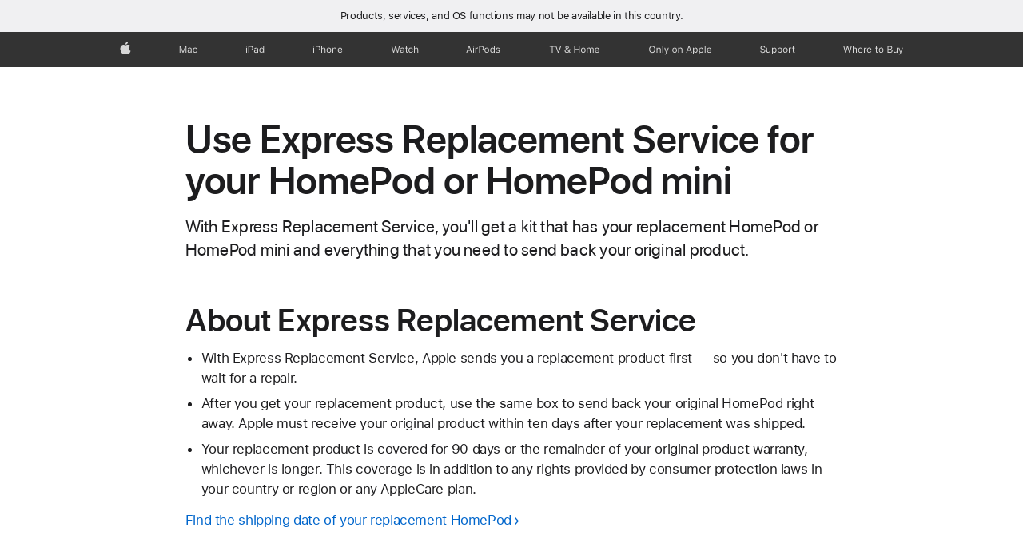

--- FILE ---
content_type: text/html;charset=utf-8
request_url: https://support.apple.com/en-by/102979
body_size: 8037
content:

    <!DOCTYPE html>
    <html lang="en" prefix="og: http://ogp.me/ns#" dir="ltr">


    
        <head>
            <meta http-equiv="expires" content="0">
            <meta name="viewport" content="width=device-width, initial-scale=1, viewport-fit=cover" />
            <meta http-equiv="X-UA-Compatible" content="IE=edge">
            <meta http-equiv="content-type" content="text/html; charset=UTF-8">
            <link rel="dns-prefetch" href="https://www.apple.com/" />
            <link rel="preconnect" href="https://www.apple.com/" crossorigin />
            
            <title lang="en">Use Express Replacement Service for your HomePod or HomePod mini - Apple Support (BY)</title>

            
                
                    <meta name="description" content="With Express Replacement Service, you get a kit that has your replacement HomePod and everything that you need to send back your original product." />
                
            

            
                <link rel="canonical" href="https://support.apple.com/en-by/102979" />
            

            
            
            <meta property="og:url" content="https://support.apple.com/en-by/102979" />
            <meta property="og:title" content="Use Express Replacement Service for your HomePod or HomePod mini - Apple Support (BY)" />
            <meta property="og:description" content="With Express Replacement Service, you get a kit that has your replacement HomePod and everything that you need to send back your original product." />
            <meta property="og:site_name" content="Apple Support" />
            <meta property="og:locale" content="en_BY" />
            <meta property="og:type" content="article" />

            
            <link rel="apple-touch-icon" href="/favicon.ico">
            <link rel="icon" type="image/png" href="/favicon.ico">
            
            
            
                
                    <link rel="alternate" hreflang="en-ie" href="https://support.apple.com/en-ie/102979">
                
                    <link rel="alternate" hreflang="en-mk" href="https://support.apple.com/en-mk/102979">
                
                    <link rel="alternate" hreflang="en-us" href="https://support.apple.com/en-us/102979">
                
                    <link rel="alternate" hreflang="en-mn" href="https://support.apple.com/en-mn/102979">
                
                    <link rel="alternate" hreflang="en-il" href="https://support.apple.com/en-il/102979">
                
                    <link rel="alternate" hreflang="en-eg" href="https://support.apple.com/en-eg/102979">
                
                    <link rel="alternate" hreflang="en-mo" href="https://support.apple.com/en-mo/102979">
                
                    <link rel="alternate" hreflang="ms-my" href="https://support.apple.com/ms-my/102979">
                
                    <link rel="alternate" hreflang="en-in" href="https://support.apple.com/en-in/102979">
                
                    <link rel="alternate" hreflang="en-uz" href="https://support.apple.com/en-uz/102979">
                
                    <link rel="alternate" hreflang="en-ae" href="https://support.apple.com/en-ae/102979">
                
                    <link rel="alternate" hreflang="fr-ne" href="https://support.apple.com/fr-ne/102979">
                
                    <link rel="alternate" hreflang="en-za" href="https://support.apple.com/en-za/102979">
                
                    <link rel="alternate" hreflang="en-mt" href="https://support.apple.com/en-mt/102979">
                
                    <link rel="alternate" hreflang="no-no" href="https://support.apple.com/no-no/102979">
                
                    <link rel="alternate" hreflang="nl-be" href="https://support.apple.com/nl-be/102979">
                
                    <link rel="alternate" hreflang="zh-cn" href="https://support.apple.com/zh-cn/102979">
                
                    <link rel="alternate" hreflang="en-al" href="https://support.apple.com/en-al/102979">
                
                    <link rel="alternate" hreflang="en-is" href="https://support.apple.com/en-is/102979">
                
                    <link rel="alternate" hreflang="en-mz" href="https://support.apple.com/en-mz/102979">
                
                    <link rel="alternate" hreflang="en-my" href="https://support.apple.com/en-my/102979">
                
                    <link rel="alternate" hreflang="en-am" href="https://support.apple.com/en-am/102979">
                
                    <link rel="alternate" hreflang="fr-ml" href="https://support.apple.com/fr-ml/102979">
                
                    <link rel="alternate" hreflang="nl-nl" href="https://support.apple.com/nl-nl/102979">
                
                    <link rel="alternate" hreflang="fr-mu" href="https://support.apple.com/fr-mu/102979">
                
                    <link rel="alternate" hreflang="en-au" href="https://support.apple.com/en-au/102979">
                
                    <link rel="alternate" hreflang="en-az" href="https://support.apple.com/en-az/102979">
                
                    <link rel="alternate" hreflang="en-ng" href="https://support.apple.com/en-ng/102979">
                
                    <link rel="alternate" hreflang="en-vn" href="https://support.apple.com/en-vn/102979">
                
                    <link rel="alternate" hreflang="de-ch" href="https://support.apple.com/de-ch/102979">
                
                    <link rel="alternate" hreflang="ja-jp" href="https://support.apple.com/ja-jp/102979">
                
                    <link rel="alternate" hreflang="hu-hu" href="https://support.apple.com/hu-hu/102979">
                
                    <link rel="alternate" hreflang="en-jo" href="https://support.apple.com/en-jo/102979">
                
                    <link rel="alternate" hreflang="en-bh" href="https://support.apple.com/en-bh/102979">
                
                    <link rel="alternate" hreflang="es-cl" href="https://support.apple.com/es-cl/102979">
                
                    <link rel="alternate" hreflang="fr-sn" href="https://support.apple.com/fr-sn/102979">
                
                    <link rel="alternate" hreflang="fr-ca" href="https://support.apple.com/fr-ca/102979">
                
                    <link rel="alternate" hreflang="es-co" href="https://support.apple.com/es-co/102979">
                
                    <link rel="alternate" hreflang="en-nz" href="https://support.apple.com/en-nz/102979">
                
                    <link rel="alternate" hreflang="en-bn" href="https://support.apple.com/en-bn/102979">
                
                    <link rel="alternate" hreflang="en-sa" href="https://support.apple.com/en-sa/102979">
                
                    <link rel="alternate" hreflang="fr-be" href="https://support.apple.com/fr-be/102979">
                
                    <link rel="alternate" hreflang="en-bw" href="https://support.apple.com/en-bw/102979">
                
                    <link rel="alternate" hreflang="en-sg" href="https://support.apple.com/en-sg/102979">
                
                    <link rel="alternate" hreflang="en-by" href="https://support.apple.com/en-by/102979">
                
                    <link rel="alternate" hreflang="tr-tr" href="https://support.apple.com/tr-tr/102979">
                
                    <link rel="alternate" hreflang="fr-fr" href="https://support.apple.com/fr-fr/102979">
                
                    <link rel="alternate" hreflang="en-gb" href="https://support.apple.com/en-gb/102979">
                
                    <link rel="alternate" hreflang="en-ke" href="https://support.apple.com/en-ke/102979">
                
                    <link rel="alternate" hreflang="fi-fi" href="https://support.apple.com/fi-fi/102979">
                
                    <link rel="alternate" hreflang="en-kg" href="https://support.apple.com/en-kg/102979">
                
                    <link rel="alternate" hreflang="en-ca" href="https://support.apple.com/en-ca/102979">
                
                    <link rel="alternate" hreflang="en-ge" href="https://support.apple.com/en-ge/102979">
                
                    <link rel="alternate" hreflang="en-om" href="https://support.apple.com/en-om/102979">
                
                    <link rel="alternate" hreflang="fr-tn" href="https://support.apple.com/fr-tn/102979">
                
                    <link rel="alternate" hreflang="de-at" href="https://support.apple.com/de-at/102979">
                
                    <link rel="alternate" hreflang="en-kw" href="https://support.apple.com/en-kw/102979">
                
                    <link rel="alternate" hreflang="en-kz" href="https://support.apple.com/en-kz/102979">
                
                    <link rel="alternate" hreflang="en-gu" href="https://support.apple.com/en-gu/102979">
                
                    <link rel="alternate" hreflang="en-gw" href="https://support.apple.com/en-gw/102979">
                
                    <link rel="alternate" hreflang="fr-cf" href="https://support.apple.com/fr-cf/102979">
                
                    <link rel="alternate" hreflang="fr-ci" href="https://support.apple.com/fr-ci/102979">
                
                    <link rel="alternate" hreflang="fr-ch" href="https://support.apple.com/fr-ch/102979">
                
                    <link rel="alternate" hreflang="es-us" href="https://support.apple.com/es-us/102979">
                
                    <link rel="alternate" hreflang="fr-gn" href="https://support.apple.com/fr-gn/102979">
                
                    <link rel="alternate" hreflang="fr-cm" href="https://support.apple.com/fr-cm/102979">
                
                    <link rel="alternate" hreflang="fr-gq" href="https://support.apple.com/fr-gq/102979">
                
                    <link rel="alternate" hreflang="en-lb" href="https://support.apple.com/en-lb/102979">
                
                    <link rel="alternate" hreflang="en-tj" href="https://support.apple.com/en-tj/102979">
                
                    <link rel="alternate" hreflang="en-tm" href="https://support.apple.com/en-tm/102979">
                
                    <link rel="alternate" hreflang="en-ph" href="https://support.apple.com/en-ph/102979">
                
                    <link rel="alternate" hreflang="de-de" href="https://support.apple.com/de-de/102979">
                
                    <link rel="alternate" hreflang="en-lk" href="https://support.apple.com/en-lk/102979">
                
                    <link rel="alternate" hreflang="fr-ma" href="https://support.apple.com/fr-ma/102979">
                
                    <link rel="alternate" hreflang="zh-tw" href="https://support.apple.com/zh-tw/102979">
                
                    <link rel="alternate" hreflang="de-li" href="https://support.apple.com/de-li/102979">
                
                    <link rel="alternate" hreflang="en-hk" href="https://support.apple.com/en-hk/102979">
                
                    <link rel="alternate" hreflang="es-es" href="https://support.apple.com/es-es/102979">
                
                    <link rel="alternate" hreflang="fr-mg" href="https://support.apple.com/fr-mg/102979">
                
                    <link rel="alternate" hreflang="es-mx" href="https://support.apple.com/es-mx/102979">
                
                    <link rel="alternate" hreflang="it-it" href="https://support.apple.com/it-it/102979">
                
                    <link rel="alternate" hreflang="en-qa" href="https://support.apple.com/en-qa/102979">
                
                    <link rel="alternate" hreflang="sv-se" href="https://support.apple.com/sv-se/102979">
                
                    <link rel="alternate" hreflang="en-ug" href="https://support.apple.com/en-ug/102979">
                
                    <link rel="alternate" hreflang="da-dk" href="https://support.apple.com/da-dk/102979">
                
                    <link rel="alternate" hreflang="de-lu" href="https://support.apple.com/de-lu/102979">
                
                    <link rel="alternate" hreflang="en-md" href="https://support.apple.com/en-md/102979">
                
                    <link rel="alternate" hreflang="fr-lu" href="https://support.apple.com/fr-lu/102979">
                
                    <link rel="alternate" hreflang="en-me" href="https://support.apple.com/en-me/102979">
                
                    <link rel="alternate" hreflang="th-th" href="https://support.apple.com/th-th/102979">
                
            

		    
                <style>
                    .viewport-content{margin-left:auto;margin-right:auto;width:980px}.viewport-content{margin-left:auto;margin-right:auto;width:692px}.viewport-content{margin-left:auto;margin-right:auto;width:87.5%}.viewport-content{margin-left:auto;margin-right:auto;width:980px}.viewport-content{margin-left:auto;margin-right:auto;width:692px}.viewport-content{margin-left:auto;margin-right:auto;width:87.5%}.subheader{font-size:21px;line-height:1.381;font-weight:400;letter-spacing:.011em;font-family:SF Pro Display,SF Pro Icons,Helvetica Neue,Helvetica,Arial,sans-serif}.subheader{font-size:19px;line-height:1.4211;font-weight:400;letter-spacing:.012em;font-family:SF Pro Display,SF Pro Icons,Helvetica Neue,Helvetica,Arial,sans-serif}.globalnav-placeholder{height:44px}.globalnav-placeholder{height:48px}.globalnav-curtain{background:rgba(232,232,237,.4);-webkit-backdrop-filter:blur(20px);backdrop-filter:blur(20px);visibility:hidden;position:fixed;opacity:0;top:0;right:0;bottom:0;left:0;width:100%;height:100%;z-index:9998;transition:opacity .32s cubic-bezier(.4,0,.6,1) 80ms,visibility .32s step-end 80ms}.globalheader-light .globalnav-curtain{background:rgba(232,232,237,.4)}.globalnav-link-text-container{display:flex}.globalnav-link svg{transform:translateZ(0)}.globalnav-submenu-trigger-item{list-style:none}.globalnav-bag-badge{--globalnav-badge-background:rgb(0, 0, 0);--globalnav-badge-text-color:rgb(255, 255, 255);top:auto;bottom:11px;display:inline-block;position:absolute;z-index:1;width:1.3em;height:1.3em;box-sizing:border-box;float:none;color:var(--globalnav-badge-text-color);font-size:10px;letter-spacing:-.008em;line-height:1.3;text-align:center;pointer-events:none}.globalnav-bag-badge{bottom:13px}.globalnav-bag-badge-separator{background:var(--globalnav-badge-background);width:1em;height:100%;position:absolute;top:0;transform:scaleX(0);transition:transform .3s cubic-bezier(.25,.1,.3,1)}.globalnav-bag-badge-number{display:block;position:relative;z-index:2;font-family:SF Pro Text,SF Pro Icons,Helvetica Neue,Helvetica,Arial,sans-serif;letter-spacing:inherit;transition:transform .3s cubic-bezier(.25,.1,.3,1)}.globalnav-bag-badge-unit{opacity:0;display:inline-block;position:absolute;top:0;z-index:2;font-family:SF Pro Text,SF Pro Icons,Helvetica Neue,Helvetica,Arial,sans-serif;font-feature-settings:"case";transition:opacity .1s cubic-bezier(.25,.1,.3,1)}.globalnav-bag-wrapper{position:relative}.globalnav-image-compact,.globalnav-link-bag svg{pointer-events:none}.viewport-content{margin-inline-start:auto;margin-inline-end:auto;width:980px}.viewport-content{margin-inline-start:auto;margin-inline-end:auto;width:692px}.viewport-content{margin-inline-start:auto;margin-inline-end:auto;width:87.5%}
                </style>
                <link rel="preload" as="style" href="/clientside/build/app-ac.css" onload="this.onload=null;this.rel='stylesheet'">
                <link rel="stylesheet" href="/clientside/build/tabnav.css" type="text/css" />
                <noscript>
                    <link rel="stylesheet" href="/clientside/build/app-ac.css" type="text/css" />
                </noscript>
    	    
            <link rel="preload" as="style" href="/clientside/build/gb_ltr_rtl_common.css"
                onload="this.onload=null;this.rel='stylesheet'">
            <noscript>
                <link rel="stylesheet" href="/clientside/build/gb_ltr_rtl_common.css" type="text/css" />
            </noscript>

        
    <link rel="preload" as="style"
        href="//www.apple.com/wss/fonts?families=SF+Pro,v1:200,300,400,500,600|SF+Pro+Icons,v1"
        onload="this.onload=null;this.rel='stylesheet'">
    <noscript>
        <link rel="stylesheet" href="//www.apple.com/wss/fonts?families=SF+Pro,v1:200,300,400,500,600|SF+Pro+Icons,v1" type="text/css" />
    </noscript>


            <script>
                var data = {
                        showHelpFulfeedBack: true,
                        isPreview : false,
                        showPricingTool: false,
                        podCookie: "by~en",
                        dtmPageName: "acs.pageload",
                        locale: "en_US",
                        id: "102979",
                        contentType: "RC",
                        domain: "support.apple.com",
                        isNeighborJsEnabled: true,
                        showPricingServiceTypeDropdown: false,
                        showPricingProductDropdown:true,
                        showPricingModelDropdown:false,
                        urlLocale: "en-by",
                        pricingProductId:"",
                        pricingServiceItemId:"",
                        supportCategory: "",
                        showRecommendation : false,
                        configApiURL : "https://support.apple.com/ols/api/config",
                        isSecureEnv : false,
                        contentDropdownSelectedOption: "",
                        isOberonContent: false,
                        enableAskAppleChat: false,
                        akamaiEdgeScapeURL: "https://support.apple.com/edge-sight",
                        useragentMapping: '{"iPhone":"TAG_1737644162638","Apple Watch":"TAG_1737643896544","PC":"TAG_1737644311532","iPad":"TAG_1737644106898","iPod":"TAG_1737644228957","Apple TV":"TAG_1737643830588","Mac":"TAG_1737644273189","Android":"TAG_1737643675337","HomePod":"TAG_1737644014443","Vision Pro":"TAG_1737644346859"}'
                    }
                //for launch - video tracking
                
                    window.appState = JSON.stringify(data);
                

            </script>

            

            <!-- Below CSS is to disable videos click and hide play button on page load -->
            <style>
                .videoComponentContainer > a.videoComponent{
                    pointer-events: none;
                }
                .videoComponentContainer > a.videoComponent .thumbnail-button{
                    display: none;
                }
            </style>
            <script>
 
    var _applemd = {
        page: {
            
            site_section: "kb",
            
            content_type: "RC",
            info_type: "reference,CS - Information types",
            topics: "",
            in_house: "",
            locale: "en-by",
            
            friendly_content: {
                title: `Use Express Replacement Service for your HomePod or HomePod mini`,
                publish_date: "12102025",
                
                    content_id: "102979",
                    status: "unarchived",
                    version: "6.0.0.0"
                
            },
            
             testandtarget:{
                throttle:"0.0" 
            },
            
            
        },
         
            product: {
                list: ["acs::kb::productcategory::CS - Device::HomePod",]
            }
        
    };
    const isMobilePlayer = /iPhone|iPod|Android/i.test(navigator.userAgent);
    

</script>

            
                <script src="/clientside/build/nn.js" type="text/javascript" charset="utf-8"></script>
<script>
    
     var neighborInitData = {
        appDataSchemaVersion: '2.0.0',
        webVitalDataThrottlingPercentage: 100,
        reportThrottledWebVitalDataTypes: ['system:dom-content-loaded', 'system:load', 'system:unfocus', 'system:focus', 'system:unload', 'system:page-hide', 'system:visibility-change-visible', 'system:visibility-change-hidden', 'system:event', 'app:load', 'app:unload', 'app:event'],
        trackMarcomSearch: true,
        trackSurvey: true,
        
        endpoint: 'https://supportmetrics.apple.com/content/services/stats'
    }
</script>

            

             

            <noscript>
                 <style>
                .videoComponentContainer > a.videoComponent{
                    pointer-events: unset;
                }
                .videoComponentContainer > a.videoComponent .thumbnail-button{
                    display: unset;
                }
            </style>
            </noscript>


    



</head>

    

    <body class="ac-gn-current-support no-js ">
        


         
      <div id="cisHeader" lang=en-by>
        <div class="cis-bar-text"> Products, services, and OS functions <br class="cis-bar-text-br"/> may not be available in this country. </div>               
      </div>
       <link rel="stylesheet" media="all" href="/clientside/build/cis-locale-bar.css" />






         <meta name="ac-gn-store-key" content="S2A49YFKJF2JAT22K" />
<meta name="ac-gn-search-action" content="https://support.apple.com/kb/index" />
<meta name="ac-gn-search-input" content="q" />
<meta name="ac-gn-search-field[src]" content="globalnav_support" />
<meta name="ac-gn-search-field[type]" content="organic" />
<meta name="ac-gn-search-field[page]" content="search" />
<meta name="ac-gn-search-field[locale]" content="en_BY" />
<link rel="stylesheet" type="text/css" href="https://www.apple.com/ac/globalnav/7/en_BY/styles/ac-globalnav.built.css">
<input type="checkbox" id="ac-gn-menustate" class="ac-gn-menustate" />
<nav id="ac-globalnav" class="no-js" role="navigation" aria-label="Global" data-hires="false" data-analytics-region="global nav" lang="en-BY" dir="ltr">
	<div class="ac-gn-content">
		<ul class="ac-gn-header">
			<li class="ac-gn-item ac-gn-menuicon">
				<a href="#ac-gn-menustate" role="button" class="ac-gn-menuanchor ac-gn-menuanchor-open" id="ac-gn-menuanchor-open">
					<span class="ac-gn-menuanchor-label">Global Nav Open Menu</span>
				</a>
				<a href="#" role="button" class="ac-gn-menuanchor ac-gn-menuanchor-close" id="ac-gn-menuanchor-close">
					<span class="ac-gn-menuanchor-label">Global Nav Close Menu</span>
				</a>
				<label class="ac-gn-menuicon-label" for="ac-gn-menustate" aria-hidden="true">
					<span class="ac-gn-menuicon-bread ac-gn-menuicon-bread-top">
						<span class="ac-gn-menuicon-bread-crust ac-gn-menuicon-bread-crust-top"></span>
					</span>
					<span class="ac-gn-menuicon-bread ac-gn-menuicon-bread-bottom">
						<span class="ac-gn-menuicon-bread-crust ac-gn-menuicon-bread-crust-bottom"></span>
					</span>
				</label>
			</li>
			<li class="ac-gn-item ac-gn-apple">
				<a class="ac-gn-link ac-gn-link-apple" href="https://www.apple.com/by/" data-analytics-title="apple home" id="ac-gn-firstfocus-small">
					<span class="ac-gn-link-text">Apple</span>
				</a>
			</li>
		</ul>
		<ul class="ac-gn-list">
			<li class="ac-gn-item ac-gn-apple">
				<a class="ac-gn-link ac-gn-link-apple" href="https://www.apple.com/by/" data-analytics-title="apple home" id="ac-gn-firstfocus">
					<span class="ac-gn-link-text">Apple</span>
				</a>
			</li>
			<li class="ac-gn-item ac-gn-item-menu ac-gn-mac">
				<a class="ac-gn-link ac-gn-link-mac" href="https://www.apple.com/by/mac/" data-analytics-title="mac">
					<span class="ac-gn-link-text">Mac</span>
				</a>
			</li>
			<li class="ac-gn-item ac-gn-item-menu ac-gn-ipad">
				<a class="ac-gn-link ac-gn-link-ipad" href="https://www.apple.com/by/ipad/" data-analytics-title="ipad">
					<span class="ac-gn-link-text">iPad</span>
				</a>
			</li>
			<li class="ac-gn-item ac-gn-item-menu ac-gn-iphone">
				<a class="ac-gn-link ac-gn-link-iphone" href="https://www.apple.com/by/iphone/" data-analytics-title="iphone">
					<span class="ac-gn-link-text">iPhone</span>
				</a>
			</li>
			<li class="ac-gn-item ac-gn-item-menu ac-gn-watch">
				<a class="ac-gn-link ac-gn-link-watch" href="https://www.apple.com/by/watch/" data-analytics-title="watch">
					<span class="ac-gn-link-text">Watch</span>
				</a>
			</li>
			<li class="ac-gn-item ac-gn-item-menu ac-gn-airpods">
				<a class="ac-gn-link ac-gn-link-airpods" href="https://www.apple.com/by/airpods/" data-analytics-title="airpods">
					<span class="ac-gn-link-text">AirPods</span>
				</a>
			</li>
			<li class="ac-gn-item ac-gn-item-menu ac-gn-tvhome">
				<a class="ac-gn-link ac-gn-link-tvhome" href="https://www.apple.com/by/tv-home/" data-analytics-title="tv and home">
					<span class="ac-gn-link-text">TV &amp; Home</span>
				</a>
			</li>
			<li class="ac-gn-item ac-gn-item-menu ac-gn-onlyonapple">
				<a class="ac-gn-link ac-gn-link-onlyonapple" href="https://www.apple.com/by/services/" data-analytics-title="only on apple">
					<span class="ac-gn-link-text">Only on Apple</span>
				</a>
			</li>
			<li class="ac-gn-item ac-gn-item-menu ac-gn-support">
				<a class="ac-gn-link ac-gn-link-support" href="https://support.apple.com/en-by" data-analytics-title="support">
					<span class="ac-gn-link-text">Support</span>
				</a>
			</li>
			<li class="ac-gn-item ac-gn-item-menu ac-gn-buy">
				<a class="ac-gn-link ac-gn-link-buy" href="https://www.apple.com/by/buy/" data-analytics-title="">
					<span class="ac-gn-link-text">Where to Buy</span>
				</a>
			</li>
		</ul>
	</div>
</nav>
<div class="ac-gn-blur"></div>
<div id="ac-gn-curtain" class="ac-gn-curtain"></div>
<div id="ac-gn-placeholder" class="ac-nav-placeholder"></div>

<script type="text/javascript" src="https://www.apple.com/ac/globalnav/7/en_BY/scripts/ac-globalnav.built.js"></script>
 




        
        
        

        <div  id="app">
                <div class="main section viewport-content" role="main" id="content">
                        
                        
                            <div id="sections" class=>
                                

                                
                                
                                    
                                        <h1 class="gb-header">Use Express Replacement Service for your HomePod or HomePod mini</h1>
                                    
                                
                                    
                                        <p class="subheader gb-subheader">With Express Replacement Service, you'll get a kit that has your replacement HomePod or HomePod mini and everything that you need to send back your original product.</p>
                                    
                                
                                    
                                        <h2 class="gb-header">About Express Replacement Service</h2>
                                    
                                
                                    
                                        <ul class="list gb-list"><li class="gb-list_item"><p class="gb-paragraph">With Express Replacement Service, Apple sends you a replacement product first &mdash; so you don't have to wait for a repair.</p></li><li class="gb-list_item"><p class="gb-paragraph">After you get your replacement product, use the same box to send back your original HomePod right away. Apple must receive your original product within ten days after your replacement was shipped.</p></li><li class="gb-list_item"><p class="gb-paragraph">Your replacement product is covered for 90 days or the remainder of your original product warranty, whichever is longer. This coverage is in addition to any rights provided by consumer protection laws in your country or region or any AppleCare plan.</p></li></ul>
                                    
                                
                                    
                                        <p class="gb-paragraph"><a href="https://mysupport.apple.com/" class="gb-anchor" link-type="ICON">Find the shipping date of your replacement HomePod</a></p>
                                    
                                
                                    
                                        <h2 class="gb-header">Before you return your original HomePod or HomePod mini</h2>
                                    
                                
                                    
                                        <p class="gb-paragraph">Remove your personal information by resetting your HomePod or HomePod Mini to factory settings:</p>
                                    
                                
                                    
                                        <ol class="list gb-list"><li class="gb-list_item"><p class="gb-paragraph">Open the Home app on a iPhone, iPad, or Mac signed in to the same Apple Account that you used to set up your HomePod.</p></li><li class="gb-list_item"><p class="gb-paragraph">Select your HomePod, select the Settings button, then select Reset HomePod.</p></li><li class="gb-list_item"><p class="gb-paragraph">Select Remove Accessory</p></li></ol>
                                    
                                
                                    
                                        <p class="gb-paragraph"><a href="/en-by/108389" class="gb-anchor">If a white spinning light doesn&rsquo;t appear, learn what to do next</a></p>
                                    
                                
                                    
                                        <h2 class="gb-header">Pack your HomePod or HomePod mini</h2>
                                    
                                
                                    
                                        <p class="gb-paragraph">Your Express Replacement Service kit includes everything you need to pack up and send your original product to Apple, including the boxes that your replacement product arrived in &mdash; a small box to place your device in and a larger shipping box to pack it up.</p>
                                    
                                
                                    
                                        <p class="gb-paragraph">Don&rsquo;t include anything else in the box &mdash; like a power adapter, cable that isn't attached to your product, or other accessory. If you include extra items in the box, they won&rsquo;t be returned to you.</p>
                                    
                                
                                    
                                        <ol class="list gb-list"><li class="gb-list_item"><p class="gb-paragraph">Place your HomePod inside the smaller box, then close it.</p></li><li class="gb-list_item"><p class="gb-paragraph">With the provided tape stripes, seal opposite ends of the box.</p></li><li class="gb-list_item"><p class="gb-paragraph">Open the larger shipping box, pull down the front flap to reveal the insert, and place the smaller box into the insert.</p></li><li class="gb-list_item"><p class="gb-paragraph">Close the shipping box and place the side tabs into the insert. Make sure that the battery sticker is pasted flat on the box and isn't covered by tape or a shipping label.</p></li></ol>
                                    
                                
                                    
                                        <h3 class="gb-header">HomePod mini</h3>
                                    
                                
                                    
                                        <ol class="list gb-list"><li class="gb-list_item"><p class="gb-paragraph">Put the end of the HomePod mini cable into the hole in the spindle, then wrap the cable around the spindle.</p></li><li class="gb-list_item"><p class="gb-paragraph">Pass the cable through a side notch, set the HomePod mini on top of the spindle, then put the spindle and HomePod mini in the base of the smaller box. Put the top on the box.</p></li><li class="gb-list_item"><p class="gb-paragraph">Place the smaller box into the larger shipping box, then close the shipping box. Make sure that the battery sticker is pasted flat on the box and isn't covered by tape or a shipping label. </p></li></ol>
                                    
                                
                                    
                                        <h2 id="ship" class="gb-header">Ship your HomePod or HomePod mini to Apple</h2>
                                    
                                
                                    
                                        <ol class="list gb-list"><li class="gb-list_item"><p class="gb-paragraph">Find the name of the courier on the provided return shipping label.</p></li><li class="gb-list_item"><p class="gb-paragraph">Visit the courier&rsquo;s website to schedule a pickup or find a drop-off location.</p></li></ol>
                                    
                                
                                    
                                        <p class="gb-paragraph">Make sure to get a receipt from the courier to confirm that you&rsquo;ve returned your original product.</p>
                                    
                                
                                    
                                        <div class="note gb-note"><p class="gb-paragraph">Apple is not responsible for any damage during shipping.</p></div>
                                    
                                
                                

                                

                                
                                    
                                        
                                        <div class='mod-date'>
                                            <span>Published Date:</span>&nbsp;<time dateTime=December 10, 2025itemprop='datePublished'>December 10, 2025</time>
                                        </div>
                                        
                                    
                                

                                
                                    <div id="react-root-bottom"></div>
                                

                                
                            </div>
                        

                </div>

                
                        
<div id='helpful-rating-wrapper'>
<div id='helpful' class='ratings okapi-enabled'>
    <div>
        <fieldset id='question-state' class='show'>
                <legend class='helpful-heading'>
                        <span id="okapi-a">Helpful?</span>
                        
                </legend>
            <div class='helpful-btn-grp'>
                <button class='button button-reduced button-secondary' id='yes-button' 
                    data-ss-analytics-link-component_name='helpful'
                    data-ss-analytics-link-component_type='helpful'
                    data-ss-analytics-link-text='yes'
                    data-ss-analytics-event=acs.link_click
                    title='Solved my problem'>
                    Yes
                </button>
                <button class='button button-reduced button-secondary' id='no-button'
                    data-ss-analytics-link-component_name='helpful'
                    data-ss-analytics-link-component_type='helpful'
                    data-ss-analytics-link-text='no'
                    data-ss-analytics-event=acs.link_click
                    title='Not helpful'>
                    No
                </button>
            </div>
        </fieldset>
    </div>

    <div id='feedback-state' class="form-element form-textbox-labelbelow hide">
        <form autocomplete="off">
            <input type='hidden' id='form-counter-error-message' 
                value="Maximum character limit is 250."
            />
            <label id='feedback-label'
                data-no-label="Thanks for letting us know."
                data-yes-label="We’re glad this article helped."
            ></label>
            <div class='form-element form-textbox-labelbelow' id='feedback'>

                <div class="textarea-wrapper">
                    <div>
                    <div class="form-textbox form-textbox-with-counter">
                        <span class="form-label" id="optional_label" aria-hidden="true"></span>
                    <textarea 
                        type="text" 
                        class="form-textbox-textarea form-counter-textarea form-text-area form-textbox-input" 
                        data-max-length='250'
                        aria-labelledby="optional_label"
                        aria-describedby="char_limit_counter"
                        data-no-placeholder="How can we make this article more helpful? (Optional)"
                        data-yes-placeholder="Anything else you’d like us to know? (Optional)"
                    ></textarea>

                    <div id="char_limit_counter" class="form-textbox-counter-wrapper form-textbox-counter">
                        <span class="visuallyhidden" id="char-limit-message">Character limit:</span>
                        <span class="form-counter form-textbox-counter">250</span>
                    </div>
                    <div class="form-textbox-aria-live visuallyhidden" aria-live="polite"></div>
                    </div>
                </div>

            </div>

                <div class='form-message-wrapper'>
                    <span class='form-message'>Maximum character limit is 250.</span>
                </div>

                <label class='dont-include-label' htmlFor='feedback-note'>Please don’t include any personal information in your comment.</label>

                <button type='submit' class='button button-secondary' id="submit-feedback"
                   data-ss-analytics-link-component_type='helpful'
                    data-ss-analytics-link-text='submit'>
                    Submit
                </button>

            </div>
        </form>
    </div>

    <div id='rating-done' class="hide">
        Thanks for your feedback.
    </div>

    <div id='results-helpful' class='show'>
    
    </div>
</div>
</div>


                

                
                    
                

                

                

        </div>


        

<div class="footer-wrapper">
    <footer id="ac-globalfooter" lang="en-by" dir="ltr"
        class="js no-touch svg no-ie7 no-ie8 footer-global" data-analytics-region="global footer" role="contentinfo"
        aria-labelledby="ac-gf-label">
        <div class="ac-gf-content">
            <h2 class="ac-gf-label" id="ac-gf-label">Apple Footer</h2>
            <nav class="ac-gf-breadcrumbs" aria-label="Breadcrumbs" role="navigation">
                <a  href="https://www.apple.com/by/" class="home ac-gf-breadcrumbs-home"
                    data-ss-analytics-link-component_type="simple link"
                    data-ss-analytics-link-component_name="breadcrumbs"
                    data-ss-analytics-link-url="https://www.apple.com/by/"
                    data-ss-analytics-link-text=' Apple'
                >
                    <span class="ac-gf-breadcrumbs-home-icon" aria-hidden="true"></span>
                    <span class="ac-gf-breadcrumbs-home-label">Apple</span>
                    <span class="ac-gf-breadcrumbs-home-chevron"></span>
                    <span class="ac-gf-breadcrumbs-home-mask"></span>
                </a>
                <div class="ac-gf-breadcrumbs-path">
                    <ol class="ac-gf-breadcrumbs-list" vocab="http://schema.org/" typeof="BreadcrumbList">
                        <li class="ac-gf-breadcrumbs-item" property="itemListElement" typeof="ListItem">
                            <span property="name">
                                <a href="https://support.apple.com/en-by"
                                    data-ss-analytics-link-component_type="simple link"
                                    data-ss-analytics-link-component_name="breadcrumbs"
                                    data-ss-analytics-link-url="https://support.apple.com/en-by"
                                    data-ss-analytics-link-text="Support"
                                >Support</a>
                            </span>
                            <meta property="position" content="1" />
                        </li>

                        

                        

                        
                        <li class="ac-gf-breadcrumbs-item" property="itemListElement" typeof="ListItem">
                            <span property="name">Use Express Replacement Service for your HomePod or HomePod mini</span>
                            <meta property="position" content="2" />
                        </li>
                        

                    </ol>
                </div>
            </nav>
            
            <section class="ac-gf-footer">
            <div class="ac-gf-footer-shop" x-ms-format-detection="none"></div>
            <div class="ac-gf-footer-locale">
                <a class="ac-gf-footer-locale-link" href="https://support.apple.com/en-by/102979/localeselector" title="Choose your country or region" aria-label="Belarus. Choose your country or region">Belarus</a>
            </div>
            <div class="ac-gf-footer-legal">
                <div class="ac-gf-footer-legal-copyright">Copyright © 2026 Apple Inc. All rights reserved.</div>
                <div class="ac-gf-footer-legal-links">
                    <a class="ac-gf-footer-legal-link" href="https://www.apple.com/legal/internet-services/terms/site.html">Terms of Use</a>
                    <a class="ac-gf-footer-legal-link" href="https://www.apple.com/legal/privacy/en-ww/">Privacy Policy</a>
                </div>
            </div>
        </section><link rel="stylesheet" type="text/css" href="https://www.apple.com/ac/globalfooter/5/en_US/styles/ac-globalfooter.built.css">
<script type="text/javascript" src="https://www.apple.com/ac/globalfooter/5/en_US/scripts/ac-globalfooter.built.js"></script>
            
        </div>
    </footer>
</div>




        <script src="/clientside/build/FujiStitchPath.js" type="module" charset="utf-8"></script>
        <script src="/clientside/build/app-ac-route.js" type="module" charset="utf-8"></script>
        <script src="/clientside/build/app-launch-route.js" type="module" charset="utf-8"></script>
        <script src="/clientside/build/launch.js" type="text/javascript" charset="utf-8"></script>
        
        
        
        <script src="/etc/designs/support/publish/JS/pattern/applexm-accsoffer.js" type="text/javascript" charset="utf-8"></script> 
        


        <div id="apd-aria-live-region" aria-live="polite" role="status" class="a11y"></div>
    </body>

</html>


